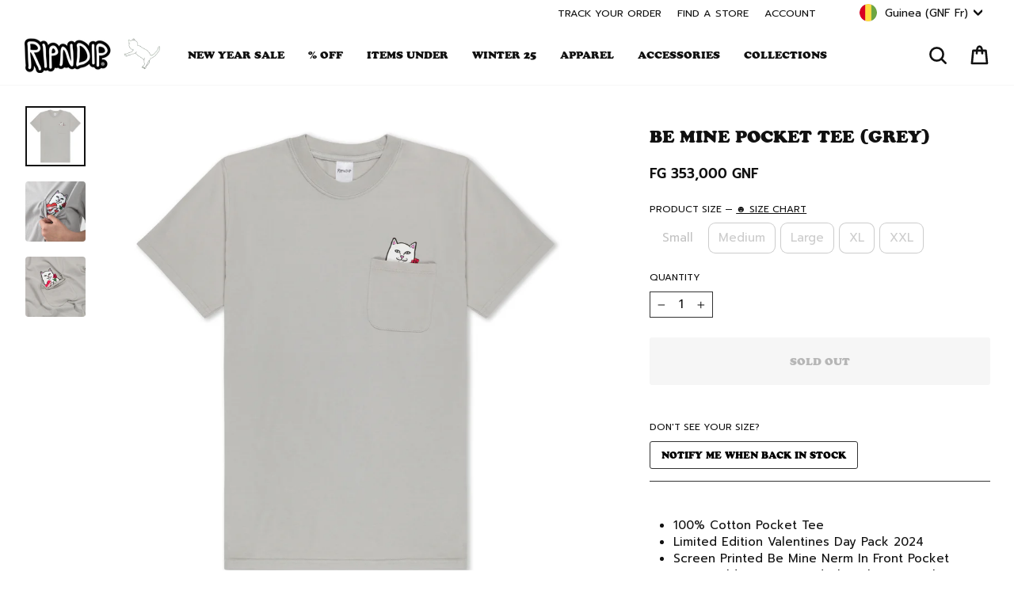

--- FILE ---
content_type: application/javascript; charset=utf-8
request_url: https://searchanise-ef84.kxcdn.com/preload_data.9C6g8z0Z2T.js
body_size: 13388
content:
window.Searchanise.preloadedSuggestions=['t shirt','lord nermal','pocket tee','t shirts','skate board','car accessories','phone case','back pack','long sleeve','grip tape','bucket hat','fuck you','must be nice','swim shorts','sticker pack','black hoodie','lord nermal pocket tee','on sale','finger board','we out here','tie dye','lord alien','man i love felines','men hoodies','stop being a pussy','sweat pants','license plate','ash tray','skate deck','iphone case','mother mary','key chain','pet kitties','snow board','skateboard deck','under wear','button up','ripped n dipped','cheech and chong','tote bag','cat hoodie','great wave','mother nerm','sweat shirt','tee shirt','heaven and hell','rolling tray','puffer jacket','sandals men','ripndip shoes','puma x ripndip','wall banner','fuckin fuck','lord nermal slides','skateboard wheels','overalls men','rip n dip','lucky nerm','phone cases','glass bong','skate boards 8.5','boxer shorts','t shirt men','flip flops','toker poker','nermal s thompson','lanyard accessories','zip hoodie','black friday','world industries','christmas sweater','long sleeve shirt','suck my dick','gift card','tire caps','bottle cage','lord savior','family tree','cropped tee','beautiful mountain','knit sweater','plush doll','house slippers','vroom vroom','women hoodie','off white','door mat','smd boxers','zip up','skate board grip tape','ripndip tenga','bikini set','lord nerm','crop top','save me','light switch cover','walter mercado','nermal slides','tshirt men','vinyl figure','lighter cover','sun glasses','lord nermal socks','ski mask','snowboard jacket','teddy fresh','mineral wash','save the world','rolling papers','long sleeves','mouse pad','lord nermal pocket','peek a nermal boxers','cargo pants','face mask','in loving memory','same shit different day','psychedelic garden','slip on','nermbooboo blind box','tank top','license plate frame','car freshener','underwear suck my dick','green shirt','swim suit','underwear women','jerm plush','light switch','my tee','wizard trees','mini skateboard','welcome to heck','water bottle','sus boy','car shade','basketball jersey','baby bowl','mystery box','sherpa hoodie','mirror mirror','lord nermal shoes','full zip','lord nermal hat','los ripndip','slides slides','coach jacket','same shit','underwear male','nerm vinyl figure','lord jermal plush','pants men','back packs','ur special','womens shirts','embroidered shirt','rip dip','baggy jeans','sudadera s','a pussy','cheech chong','sandals women','patch beanie','fuck you you fucking fuck','size chart','dark twisted','van nermal','tumbler cup','embroidered hoodie','mystic jerm','bag pack','heaven and hell shirt','alien ear','suck my dick boxers','seat belt','sweat shorts','red hoodie','insta page hack,【telegramchannel:kunghac】insta hack,hacks to gain more followers on insta,insta login link hack,secret insta hack,hack a insta,hacks to boost insta followers,insta keeps getting hacked,insta hack tool,hack to get more followers on insta,in','stomp pad','travis hoodie','what does','beach towel','key ring','anatomy collection','basketball shorts','slip on shoes','hanging on','lord nermal pocket t short','lord jermal','hoodie black','nermal loves','shirt art','nermal lisa','lets get this bread','desk mat','tshirt sale','rolling paper','the great wave','shower curtain','cat shirt','all team','crew neck','over size','lord nermal rug','slides women','sushi nerm','car air freshener','mid socks','bmx bike','fanny pack','baby tee','black tee','slides men','recover stolen ig account,【telegramchannel:kunghac】ig followers hack no survey no verification,hack follower ig 100 work,instahaxor ig password hacker,my ig account is stolen,someone took over my ig,hack a ig account online,hack ig algorithm,ig password c','iphone cases','my order','bucket hats','air freshener','swim short','alien dance party','hoodies men','lighter leash','nermal pills','dark twisted fantasy','snapchat hacker 11.6,【2024 telegramchannel:kunghac】cracked snapchat ios,apphack snapchat,snap hacks 2020,account hacked snapchat,snapchat hack 2022,snap hack,snapchat snapscore hack,brute force attack snapchat,snapchat hack telegram,hack snapchat username','mens pants','cherry blossom','sticker packs','zip up hoodie','cat t-shirt','nermali tee','we come in peace','trucker hat','fucking fuck','basket ball','kahoot hack mobile,【telegramchannel:kunghac】mobile legends hack ios,hack phone through wifi,android hack,safelink hotspot hack,android 0.1 hack games,samsung phone hacks,hacking phone through call,pokemon go hacks 2023,mobile hack github,total wireless fr','fuck you chain','high on life','f u','team spirit','ice cream','denim jacket','go away','cropped hoodie','mens shirts','devil hoodie','coffee mug','what is','short sleeve','seat belt cover','lord nermal beanie','shadow friend','button down','computer hackers for hire,【telegramchannel:kunghac】hire someone to hack facebook account,white hat hackers for hire,hire someone to hack facebook,rent a hacker,trusted hackers for hire,companies hiring hackers,hire someone to hack instagram,hire a whatsap','shoulder bag','pull over','youtooz nerm','gluten free','broken down','yoga mat','ear rings','stickers pack','nermbooboo box','no smoking','milf tee','hack sandi insta,【telegramchannel:kunghac】i want hack insta,want to hack insta,hacking link for insta,hack a insta account for free,insta profile hacks,need to hack insta account,break insta password,hack insta profil,id hack insta,insta hacker site,....f','she in','unlock oneplus 8,【telegramchannel:kunghac】bestbuy com unlocked phones,nokia g300 unlocked,pixel 3 verizon bootloader unlock,google pixel 6 face unlock,android device manager unlock phone,motorola face unlock,samsung gsm unlocked phones,pixel 6 5g unlock,s','snow pants','lord ner','dad hat','black shirt','nermal face','skelly nerm','flower child','bath mat','anatomy hoodie','crewneck men','case iphone','march 24 sale hoodie','metal claw','big head','nerm boo boo','jermie plush','splish splash','with the','space gang','pullover hoodie','middle finger','blind box','fuck everything','aviator hat','shoes men','cheap unlocked phones,【telegramchannel:kunghac】best website for unlocked phones,unlocked 4g flip phones for sale,best unlocked iphone,unlocked phone for sale near me,used unlocked cell phones for sale amazon,unlocked samsung smartphones for sale,galaxy s9','ripndip hoodie','skate baords 8.5','night light','lord nermal go away','black cat','mona lisa','lord devil','burn tee','sherpa tan','card holder','ear muffs','over all','coco nermal','nermal portrait','mushroom hoodie','best to','snapchat hacks 2022,【telegramchannel:kunghac】snacks and hacks snapchat,snapchat cheats and hacks,hacker for snapchat,snapchat hack ios,hacked snapchat for android,dark web snapchat hack,snapchat has been hacked,snapchat hack iphone without jailbreak,snapc','take a lick','we out here alien ash tray','know ur shrooms','ripndip flower','for sale','t shir t','coaches jacket','sun shade','blue hoodie','speedway boogie sticker pack','alien hoodie','house of','plush keychain','để k','sports bra','the one','skate boards','women shirt','car stickers','twill pants black','rhinestone hoodie','teddy fresh bff','pet collar','steering wheel cover','short jeans','and heart','fantasy nerm','tree topper','pocket shirt','must be nice boobies','rolling fatties','purple hoodie','green hoodie','wallet wallet','pink hoodie','lord n','psych blanket','hack followers ig 10k,【telegramchannel:kunghac】ig hacker real,ig account hacking site,i want hack ig,ighack ig,ig free like hack,ig link hacker,log into someone\'s ig,hacking back into my ig account,hack ig org,someone hack my ig account,....84a3','a bird','man i love','16 x door','tech deck','space tee','nerma lisa','white tee','tire cap','sprout clip','go away rug','shoe charm','coco nerm','lord nerma','ramen bowl','tee shirts','t sh','glow in the dark','shroom diet','the great wave of nerm','flashing kittys pocket tee','crossbody bag','fleece jacket','big pussy energy','plush chair','do mane','graphic tees','pocket tees','stainless steel','s thompson','mini skate','flip flop','reversible jacket','nermal tee','purple camo','atm dumps with pin shop,【site sig8.com】good cvv shop,credit card dump sites,dumps with pin 2019,top cvv dump sites,cashout dumps without pin,bypass cvv shop,buy prepaid vcc,non vbv live cc,full cvv shop,cvv shop sites,....3089','netflix account hacked 2021,【telegramchannel:kunghac】the great hack,netflix screen mirroring hack,netflix hacked on sky,someone stole my netflix account,hack netflix 2022,android auto netflix hack,hack netflix download,netflix on sky hd box hack,the great','kids shirts','scary cute','alien bong','lord nermal tee','things to do','sliders men','you are here','white hoodie','crop tee','hypnotic twill pants black','peeking nermal','no days off','glass beaker','wake and bake','nermal ring','i dont drink','childs play','a day','shorts men','umbrella umbrella','men t shirts','head wear','dont be a pussy','skate wheels','valentines day','all products','t s','complete skateboard','wind breaker','long sleeved t-shirts','sudadera a','to m','nermal key','lord nermal flippy knitty sweater','tank tops','liberty tee','we out','heavens waiting','i knead you','office of','nermal s','tastes like nerm','lunch box','crocs charms','pencil pouch','cap a','hoodie men','space walk','nermal pocket','milf t-shirt','ski jacket','spotted button down jacket tan','money bag','big pussy','nature is healing','hoodie fish','lord nermal shirt','tie dye hoodie','snow jacket','aloha nerm','x nerm','hoodie tan','stanley cup','nerm tee','lord nermal backpack','pet kitties hoodie','plush slides','tie die','mistery box','coffee cup','cereal bowl','good day','lord nermal ceramic cookie jar','welcome mat','kawaii nerm','lord nermal ceramic','tattoo pack','psychedelic hoodie','snow goggles','killer nerm','christmas stocking','sailor nerm','super sanerm','no smoking grinder','black mineral wash','soccer jersey','nerm s thompson','lord angel','tote bags','basketball hoop','key caps','far far away','cat lady','tiger carpet','fuzzy dice','bomber jacket','varsity jacket','real video','plate frame','butterfly pants','key chains','cookie jar','travis tee','sold out','son in','bowl pipe','sneakers men','black pants','playera man','all hail','mens hoodies','skateboard trucks','nervous system','button down jacket','state bicycle','love u','black shorts','oversize t shirt','car sticker','stop being','ripped and dipped','have a nice day','love all','men jeans','dog collar','sent from heaven','keyboard set','wrapping paper','hair clip','stop a','button jacket tan','eat me','devils work','pickleball paddles','devil baby','web belt','bottle opener','skate decks','pocket t','wall banners','get a grip','great wave of nerm','sale shirt','jerm tire caps','taste the rainbow','nerm gym','i love you','haku reversible jacket off white/navy','finger surfboard','lord nermal hoodie','is this real life','praying hands','buddies in space','black wash','must be','throw blanket','let’s get this bread','plushie suit','pocket pussy','long slee','lord santa','jermie plush hoodie','tshirt women','carpet rug','godzilla nermal','pink shirt','fuck u','neck pillow','find out','dab rig','black t shirt','cat burn','sunglasses chrome','los feliz','keep the cats in','ripdip shirt','shirt pants','i love','bradbury sherpa hoodie tan','alien slippers','jogger pants','lucky charms','for sale pocket tee','men hoodie','black hoodies','denim pants','hack my old ig account,【telegramchannel:kunghac】ig password cracker apk,stolen ig account,tools to hack ig account,ig hacking apps for followers,paid ig hackers,anonymous hacker ig account,hack an ig page,hack my old ig account,ig story hacks 2022,ig ke f','white shirt','lord nermal t shirt','yo yo','flashing kittys','nermali hoodie','hoodie sale','space gang tee','go to heck','plush backpack','moo deng','snow skate','work jacket','lord nermal long sleeve','sus boys','love is ripndip','ig account stealing,【telegramchannel:kunghac】i want to hack ig,ig account stolen,ighack ig,ig hacker code,ig stolen,ultimate ig hacker,hack ig profile,ig growth hacks 2022,hack ig story views,ig blue check hack,....c4ea','high top','light blue','promised land','keycap set','t shir','hockey jersey','grey hoodie','sent from heck','shen nerm','nail set','be mine','be chain','finger skate','swim trunks','dance party','t-shirt men','nermal plush','snowboard pants','burn in heck','in my bag','flippy knitty','cat fish','gift cards','phone c','in case of emergency','tee black','snow gloves','team spirit embroidered','purple shirt','mug pipe','ripndip racing','of the heart','long sl','waves sherpa hoodie','taste like nerm','nermal love','friends forever','devil nerm','ski goggles','hoodie ripndip','yee haw','nermal face mask','phone ring','stress ball','lord nermal 4ft','uv slides','nut off','labor day','ripndip slides','full zip hoodie','lord normal','friends share','money gun','blue shirt','cloud slides','dont call me','ripndip beanie','hacky sack','care credit cvv code,【site sig8.com】free credit card dumps,free credit cards with money to use,dumps with pin vendor,cvv standard bank,lowes credit card special,cvv dumps fullz,cvc2 code,priceline credit card barclays,site to buy cvv,apa itu cvv cvc,....2','nikola twin','hoodie blue','steering wheel','rubber logo','so mushroom','rain jacket','pink slides','days of the week','coco nerm tee','flipping kitty','lighter case','summer revenge','adventure bus','who its','size guide','ya man','coconerm tee','lord nermal plush','cat pocket','winter jacket','finger boards','fish bowl','jumpin in pocket tee','milf hoodie','uv activated','many faces','halloween costume','peeking nermal socks','hack phone through call,【telegramchannel:kunghac】account hacker phone number,id hack phone number,mobile hacker free,hacking my phone,dark web hacking phone,hack any phone,mobile heking com,arcadyan kvd21 hack,487 million whatsapp users database,hack phon','chrome kitty','dont let the cops in','coin bank','euphoria pants','100% nylon faux mohair','the gramhacker com instagram,【telegramchannel:kunghac】site hack instagram,instagram followers hack online,instagram hack python github,hack instagram and get verified 2022,hack instagram private account 2021,instagram account hacker 2022,instagram number','know your shrooms','airpod case','lord nermal pin','underwear men','mushroom shirt','sizing chart','nermal pocket tee','find and','t shirt black','sherpa jacket','romantic nerm','ski pants','friday jr','psychedelic nerm','nerm plush','tamronhall com giveaways,【site:c4dp.com】best buy promo code airpods,gift card twitch gratis,dove coupons,licious coupons,daily free giveaway,ninja life hacks amazon,earn gift cards for walking,papa murphy\'s promo code,hy vee hot deals,free prize giveaway','lord nermal pillow','snow gear','must be nice hoodie','bass pro','lady friend','alien sweater','biker shorts','best way to','nerm’s gym','lord nermal wallet','hack spotify download,【telegram channel kunghac】suga spotify account hacked,spotify hacked version for pc,hack spotify premium 2021 pc,spotify hacked 2020 download,spotify download hack apk,hacked spotify account free,spotify followers hack,spotify hacked','men’s hoodies','board shorts','ankle socks','enamel pins','car a','squabble up','jump in','long sleeve shirts','travis pants','nermal facemask','vroom vroom tee','catfish trucker','lucky nerm bowl','nerm shirt','high times','dragon nerm','star wars','nerm hoodie','van nermal tee','ripndip x','king ice','cvv debit,【site sig8.com】paypal cash credit card,credit card information leaked dark web,cvv on cash app card,free virtual cc,free live cc for carding 2020,sites that don t use cvv,best grocery store credit card,cardrockcafe cvv,c2bit cvv,maestro debit ca','ripndip sweatpants','nermal socks','long s','not today','discount items','quarter zip','mens slides','maksud cvv,【site sig8.com】chase card visa,buy non vbv cc for amazon carding,card no and cvv,cvv number for bajaj emi card,cc for paypal,dark web cc numbers,crisp cvv,american express good credit card,non vbv credit card bins,find cvv number with card numb','mcfuckin tee','no music no life','tenga vacuum cup','balaclava hoodie','fan fave','one fuck','long board','catstanza sunglasses','mcfuckin hoodie','flower boy','graphic tee','inner thoughts','tissue box','snapback hat','hack phone number,【telegramchannel:kunghac】hack android phone,mobile hack website,android mobile hack,apple phone hack,fallout shelter hack ios,gg hack ml,ml account hack,t mobile apn 5g hacks,someone hack my phone,hack a phone in 20 seconds','hacked version of tinder,【telegramchannel:kunghac】tinder pc hack,tinder unban hack,tinder web hack,hack tinder gold 2022,hack tinder gold ios 2021,bumble hack 2022,hack tinder gold,tinder exploit,hack like tinder,hacked tinder 2021','heaven and heck','shirt pocket','hacker insta account 2022,【telegramchannel:kunghac】get insta account back from hacker,get into someones insta account,instahack com,recovering insta account,hack insta and verified,ig hack insta,insta new hack,www hacker insta,hack my insta clean,insta fo','summer break','i used to smoke','nerm pocket','nerm jam','nermal leaf','rip and dip','new glass','rise n grind','womens boxers','mens shorts','smd briefs','f-u sweater','blind bag','lord nermal loves pocket tee','alien tire caps','swim sho','big ol cup','skate trucks','skateboard complete','ripndip x puma','blonded hoodie','baggy pants','alien plush','ripndip shirt','euphoria hoodie','dark t','ig hack view,【telegramchannel:kunghac】contact ig hack,exploits ig,ig hack like and follower,log into someone else\'s ig,hack people ig,ig link hack,hack followers ig no human verification,igtools net hack,my ig was stolen,insta stories hacks,....8e3f','nermal hoodie','dance forever','oracle hoodie','beer glass','suck my','nermal beanie','snow globe','mystery bag','nerm in hell','hunter s thompson','flamingo plush','enamel pin','car acc','jeans men','nermal shirt','gone fishing','shadow friend tee','you love me','happy kitty','t short','lord nermal pocket long sleeve','angel and devil','nerm wheels','jewelry ring','boxer briefs','fuck you you fuckin fuck','lord sa','save the','nermii tee','waves sherpa','wet puss','shroom cat','window plush','on sale men’s','phone ca','t shirt women','red shirt','lord nermal sweater','bong glass','best hidden camera detector app free,【2024 telegramchannel:kunghac】online spy tools,letmespy app,spy remotely,spy chat app,hidden tracking apps for iphone,play store spy,free hidden spy apps for iphone,spy program for iphone,spy mobile screen recorder,bes','heelys shoes','car stuff','nikola hoodie','beach chair','good days','godzilla collabs','cross body bag','water bottle/1000','dark twi','long sleev','swim s','in loving','bracelet silver','love you','football jersey','stuff toys','jean jacket','og prisma','have you seen him','world in','denim shorts','beach boys','button ups','hello nermy','blanket ripndip','beautiful trip','short sleeve tees','puffer jackets','ryu hoodie','feel good','nermal pills tee','t shirt pocket','skate b','tye dye','inflatable costume','post it','mens underwear','bucket ha','men shirt','lord nermal bucket hat','tie dye tee','lord pocket','wall ba','lord nermal velcro hands backpack black','car plate','snap back','lord nermal slides black','black mineral','so ks','take your meds','jump suit','dark tw','lets get','long sle','sweatshirt man','liberty hoodie','wake n bake','pantalones baggy','t shirts men','feline fine','catfish tee','nermal backpack','color block','white t shirt','are black','car mats','kids collection','mini rig','nermal thompson','made for lovin','grip tap','pocket cat','cdma and gsm unlocked phones,【telegramchannel:kunghac】unlock t mobile usa,cellphone unlocker com,unlock my mobile samsung,lg exalt vn220 unlocked,apple iphone 12 unlocked best buy,openline cellphone,samsung galaxy z fold 3 5g unlocked 256gb,unlocked phone','ash heather','illusion jerm','love it','lord nermal pocket tee black','ily fuckin fuck','sweats pants','fuck you hoodie','lord nermal onesie','instagram login hacker,【telegramchannel:kunghac】the hack instagram,instahack pass,the instagram hack,find someone instagram password,hack other instagram,insta hack online,instagram page hack,termux insta hack,hack instagram account recover,insta hack pro','down by the seashore','short sleeve button up','vinyl figures','bank cvv number,【site sig8.com】bazaar credit card,buy cc dark web,leaked cc fullz 2021,cc luxury,buy live fullz,cc seller,guess cvv code,real credit cards with money on them,cc fresh carding,cvv no credit card,....5500','lord nermal flippy','plush hoodie','tee pocket','hoodie green','ultralight beam','ear ring','house shoes','fuck off','crop tops','mind blown','love is','plate holder','kids hoodies','lucky charms bracelet','stop be','hats hat','xxl tees','swim sh','polo shirts','hat bucket','are ill','nerm toy','socks green','memorial day sale','thermal nermal','men shorts','cat middle finger','tooth brush','winter hat','snow boards','cycling kit','memory bank','twisted fantasy','men pants','pocket t shirt','shirts men','ying yang','men shirts','mohair hoodie','van gogh','lord mingo','mother tee','lifes a trip','half zip','black slides','plush toy','pearl necklace','cat shirts','camo hoodie','fuck y','polar fleece','cup tumbler','sweater vest','we dont care','swimsuit women','pretty sad','alien t shirt','peek a nerm','nermal loves pocket tee','the great','door matt','black tee shirts','shirt black','psychedelic ripndip x subrosa bmx bike','neon nerm','pet bowl','wanna piece of me','case phone','dog hoodie','puma shoes','risky business','car mat','get off my tail','tie d','lord nermal t','hoodie purple','weed grinder','belt buckle','coco nermal tee','la brea','sneakers women','tshirt pocket','lord sav','skateboard grip','space garden','school bag','youtooz x godzilla','nerm bowl','let\'s get this bread','lord jerm','smokey slides','suck titties','nermbooboo blind box assort','y shirt','strip n dip','skate wax','skate bo','trick or treat','one piece','vroom vroom hoodie','floor mat','romantic nerm tee','volt hoodie','stop b','long sleeve tees','wizard tree','save me earth','devil babies','lord nermal deck','skull face','blonded knitted reversible button up','back print','field friends','hdfc instant credit card,【site sig8.com】cc dumps telegram,fullz bin,cvc card bank,nonvbv cc,best site to buy bank logins 2020,non vbv mastercard bins,deutsche bank maestro card cvv,to get a credit card,non vbv debit card,cvc amex card,....edce','we out here socks','hoodie zip','band aid','pink tee','flash drive','funny thing','shadow friend hoodie','xxl shirt','casetify x ripndip','vitamins tee','jacket men','ryu tee','water pipe','mohair sweater','ash tra','wave of nerm','masked jerm','corset top','sale shirts','nermal hat','sent from','stop being a pussy tee','plush slippers','confiscated tee','socks sale','license plate fram','sushi nerm tee','pretty kitty','shorts womans','must be n','must be ni','nerm figure','nermurari warrior','men’s shirts','valve tire cap','a bird tee','nerms cans','ash tr','nerm pocket tee','iphone pro max','think factory','phone cas','bah humbug','umbrella hat','lord nermal board','ripndip hoodies','nerm racing','ring silver','nerms diner','home grown','pancake pan','christmas s','golf club cover','charcoal hoodie','griptape sheet','far far','shoe charms','purple slides','shirt sale','black hat','note book','f u hoodie','i hate mondays','skate tool','mucho amor','mini skate deck','nut then bolt','state bicycle co x ripndip','big smile','keep the cats','double sleeve','sprinkles thong','lord pocket tee','fuckin fuck balaclava','welcome to','nermal s t','reversible shirt','panel hat','rubber logo hoodie','art toy','long sleeve t shirt','head rest','holiday sweater','lose yourself','ut state','everything is fine','d ring','brown hoodie','lord skelly','lord nermal po','plush suit','mystic jerm hoodie','men’s shorts','van nerm','lord nermal s','puff puff','must be nice tee','embroidered tee','nermbooboo and friends','slip ons','book bag','falling nerm','hoodies sale','bubble bobble','christmas tree','earring set','surprise pack','long tee','pussy money weed','car s','child’s play','no music','real water','bucket h','phone holder','nermie buddies','free gift','bikini top','snowboard bib','sweat pant','we out here hoodie','wake and bake mug','cruiser board','spiraling tee','pullover hoodies','we come','cardigan sweater','black shirts','twill pants','artemis pocket tee black','swim wear','short sleeves','lord and savior','shirt men','kitty ears','buddy system','real in','mens hoodie','lord nermal flippy knitty sweater black','size xs','hack insta account recover,【telegramchannel:kunghac】hack back into your insta account,best insta hacking sites,insta password finder online,the insta hacker,hack insta online,insta followers increase hack,insta password tool,break insta password,hacking i','dark side','finger skateboard','jeans jeans','men tee','time turner','nermal pill','in case','know your','dark twisted hoodie','wide leg denim','best dumps sites,【site sig8.com】cvv sodexo,secured credit card list,buy ssn dob dl,virtual debit card cvv,same day credit cards,dark web cc market,fullz with id number,verification code credit card,buy cheap fullz,valid dumps card shop,....e176','slimy boys','alien shirt','rolling pap','whole gang','lord nermal s/s pocket tee','x door','hoodies women\'s','cvv in bdo debit card,【site sig8.com】best card for international travel,bigshop79,auto cvv shop,credit card and cvv,credit cards for balance transfers,buy online no cvv,online stores that don t require cvv,hang seng debit card cvv,non vbv gateway sites,cc','beautiful fomo','pew pew','sale hoodies','cat sweater','mucho keychain','nermal lord','lord slides','weed hoodie','cat collar','labor day sale 2024','great wave tee','is this real','hoodie white','art club','peeking nermal beanie','man i','lightning wash','mind control','lord nermal pocket t','don\'t let the cats out','world ind','pocket nerm','lord smokey','hell of a drug','hades tee','we out here tattoo sheet','sleeve tee','ripndip world','ripntail hoodie','electric blue','jumper hoodie','cat pants','lord nermal black','pet bed','power tee','incense holder','catfish hoodie','men slides','cupids nightmare','womens shoes','button up shirt','hookah set','rip n','nerms gym','keychain plush','catch em all','embroidered ripndip','get this bread','faux mohair','high on life hoodie','dark twis','lord a','alien tee','money man','legendary nerm','skate boa','liberty pocket tee','hoodie women','ski mas','hunter s','pouty face','lord savior nerm','wheres my hug','christmas ornament','speedway boogie','black friday 22','frida k','lord s','pillow pet','tie dy','ripped n','my little nerm','flamingo plush doll','i don\'t drink','pet me im cute','its nerm','tastes like','light up','save the wor','monarch butterfly','patches embroidered','street fighter','beach ball','take a trip','man i love felines hoodie','summer splash','hoodie pink','all womens shirts','nerm booboo','boo boo','find out tee','shirt t','sharing is caring','no cvv sites 2021,【site sig8.com】credit card dumps free 2022,in debit card cvv means,vbv bin,best cc dump site,cvv amex gold,home depot store credit card,trusted cc seller,back of credit card cvv,cvv store,full cvv shop,....74ee','haku hoodie','bottom up','dab mat','nermal s th','lord ali','hoodie tie dye','broke the pocket','new york','fingerboard grip tape','welcome to heck socks','the great wave of nerm tee','skate board deck','puma suede','lighter fluid','weed shirt','psychedelic garden hoodie','halloween nermal','ripped n dipped tee','boxers women','biggest pussy','bags backpacks','shroom diet tee','boobies tee','just drugs','sweat p','we outside','sweat pa','car ornament','drug from god','cross body','mini surfboard','lord nermal mini skateboard','hell racer','beach bag','fein hoodie black','ice cream truck','pocket shirts','pet me','labor day shirt','valve cap','lord nermal big ol cup tumbler blue','heaven on earth','carb cap','hoodie cat','tinder out of likes hack,【telegramchannel:kunghac】tinder trick to see matches,hackers on tinder,bumble verification pose hack,hack like tinder,tinder hack free,tinder gold hack,tinder whatsapp hack,tinder gold hack pc,tinder unlimited swipes hack,tinder a','hoodie charcoal','man i lo','nermal long sleeve','dragon hoodie','zip ups','aloha nerm hoodie','taste of nerm','robo nerm','stop being a pussy hoodie','stop being a','pet leash','oversized tees','nikola lanyard','kids shirt','wall b','don\'t be a pussy','xl t shirt','rabbit hole','bye bye','skate shoes','x nerm hoodie','bike cage','coconerm long sleeve black','slice and dice','hot mom','is free','graphic on the back','bib pants','tiger rug','ripndip hat','highway to heck','nermal portrait tee','ugly sweater','wall bann','car acce','car access','tee dye','box mystery','discord hack bot github,【telegramchannel:kunghac】hack someones discord account,hack discord ip,hack a discord account,hacking server discord,discord hack 2022,ethical hacking discord,discord account hacked,discord hacks 2022,discord ip hack,hack a discord','plus size','tears to heaven','waiting in heaven','off w','black mineral wash shirts','men’s hoodie','in memory','slippers mens','baseball jersey','nermal s thom','love you babe','master nermal','skateboard decks','must be nic','cheech and nerm','x ripndip','white t','short sleeve t-shirt','yin yang','smoking alien','miami vice','t shi','no smoking without me','nermal s thompson socks','glizzy tee','gimme space','nermal s tho','mens shirt','boonie hat','smoke one','basketball set','license frame','save the wo','jesus nermal','world i','bones tee','black jeans','work out','great wa','sun hater','peek a nermal','stained glass','car decal','summer camp','i like turtles','lord nermal slide','middle finger cat pocket tee','xxl sale','cuddle tee','must b','everything will be ok','big pu','ski m','barry bonds','do you even lift','dark fantasy','back pa','alien cat','ripped n di','wide leg','save the w','corduroy pants','alien pillow','medium tee','stocking stuffers','lord nermal air freshener','golf sale','internal illumination','fuck you fucking fuck','zipper hoodie','wheel cover','black jacket','flip off','puma x','complete boards','yellow shirt','lord nermal s/s pocket tee black','nerm doodle','travis scott','best wishes','pantalon fuck','alien chair','alien whisperer','moneybag fan','towel beach','mother ma','stop being a p','leather jacket','zodiac tee','tastes like nerm tee','knitted sweater','grip ta','eat me tee','cherry blossom tee','mystery bo','ripped n d','lucky nerm tee','sale hoodie','i dont drink tee','mens tee','license plate holder','mini s','alien dance','light cover','zip u','super saner','intergalactic tee','press on nails','rolling pa','hot sale','license pla','high tops','shorts swim','t shirt ripndip','hoodie grey','car ac','alien slides','sweat pan','nerm camo','puma ripndip','nobody cares','day to day','washed pants','4 foot figure','you love me tee','big ol','strap back','t shit','case ip','cat in pocket','car sha','sweat shirts','skate board wheels','pink camo','iphone c','fingerboard finger','skelly anatomy','we o','lord nermal ls','same shit tee','alien socks','pencil case','womens shorts','ski gloves','table size','ripndip power','nerm tiger rug','fomo mohair','bar tape','lord nermal p','ripped n dipp','know ur shrooms tee','ranger nerm','baby blue','year of the tiger','anorak jacket','off whi','haku reversible jacket','lord nermal ribbed beanie','sun hater car shade','rise and grind','road trip car shade','ripndip t','love is blind','rolling p','potty pocket tee','shower c','car head rest','skull and bones','long shirt','mushroom pants','shower curtian','i love ny','pipe mug','pants black','ripndip industries','ba g','jean shorts','cat daddy','superstar hoodie','pocket nermal','swim shor','lord devil pocket tee','blunt face','squish plush','in the clouds','heaven hell','break glass','president nerm','fuck you you fuck','shorts women','dont get bit','lord nermal b','shower cu','middle finger cat','circo loco','set up','car acces','dont let the cats out','lord nermal pocket tee black mineral wash','dark twist','ear studs','good view','nermal pin','tailgate license plate frame','large tee','stop bei','howdy hoodie','los feliz tee','baby nerm','short tees','ripndip jersey','nermal lisa hoodie','i phone case','nerm pills','praying hands dad hat','save the worl','wheels skateboard','fein tee','long sleeve tee','snack attack','cat bed','cat hat','holy cargo','silver ring','camo slides','ripndip shorts','scary hours','lord nermal sock','microwave tee','ceramic bowl pipe','lord nermal velcro hands backpack','nail stickers','nerm s','lucha nermiee','nermbooboo blind','mind games','for car','sale tee','know your shroom','mid sock','splash splash','heaven and hell tee','jerm tire caps black one size','lord nermal grip','lifes a beach','og sherpa','charcoal tee','blaze hoodie','heavens waiting room','key ch','complete board','road trip','shirts sale','fuck yo','lord nermal loves','welcome to heck slides','nermal camo','rhinestone slides','desperado hoodie','cell phone','summer friends','snow b','premium is','naar lighter','nerm os','eso gold mmogah,【mmogah official group:c4dp.com】mmogah eso,eso gold mmogah,mmogah,mmogah trustpilot,mmogah com,mmogah coupon,mmogah elden ring,mmogah poe,mmogah osrs gold,poe mmogah,....8472','love ya','peeking nerm','pickleball set','be nice','mystery hoodie','lord nermal plush doll','light sw','floating sticker pack','jersey basketball','gluten free hoodie','fuck you sweater','wide leg pants','titties shirt','lord al','corduroy hat','white cat','nerm sushi','nerm lanyard','know ur','sleeve long','size cha','belt cover','no smo','homegrown treats','tie die hoodie','we ou','shutter hugger','insta account stealing,【telegramchannel:kunghac】instahack web,insta to hack,hacking link for insta,insta story view hack,insta login link hack,my insta account is hack,crack private account insta,hack the insta account,insta account hack recovery,instahac','mucho mucho amor','match made in heaven','lord nermal pocket l/s','sweat short','ripndip socks','room decor','zengaz lighter','be a pussy','noodle bowl','cargo pant','chrome cross','onesie men','nerm in heck','water bottle cage','planet special tee','peace love','snowboarding jackets','crewneck sweater','jumpin in','nut off tee','devil baby hoodie','pouty face tee','subrosa bmx','toadstool hoodie','loving memory','the great wave of nerm hoodie','coco nermal hoodie','red and black','pine star','car sh','back to school','limbo tee','nermal pillow','teddy fresh hoodie','and friends','i heart','navy blue','logo web belt','bubble sherpa','dog bowl','magical tee','nerms g','button on the','mineral wash tee','i on you','bottle cage ripndip','snow bo','day tripper','face split','lucky cat','big p','nerm racing tee','nerm love','ripndip t-shirt','same s','sale pants','alien beanie','shroom hoodie','volt denim pants','nermhol crewneck','grey wash','lets get this','blue slides','nermal p','finger b','bong bowl','lord nermal pocket tee natural','kids collection kids','nermal t','ripndip pants','blue t shirt','save the earth','family t','tie dye shirt','hell pit','toothpaste cap','graphic t','nerms diner tee','laptop sleeve','angel hoodie','the wave','welcome to he','multi color','lick me','iphone ca','not in game','nerm boo','stay in sk3wl','fuck every','women shorts','cat plush','its 4 u','tattoo sheet','sticker pa','child play','life is a trip','basketball short','ryu long sleeve black','shaved puss','we out here glass beaker','heaven and','women shirts','solar dream','yellow hoodie','rip and dip slides','zip up jacket','men’s slides','water gun','taste like','fuck e','lord nermal shirts','lord santa pocket tee','nerm vinyl','sport bra','grey shirt','ski ma','mother m','nermal s thomp','traje de baño','zip hoo','windbreaker jacket','zip hoodies','sale slides','bike seat','isobu nerm','mind blown hoodie','blue tee','black cat shirts','lucha nermiee mystery bag','sent from heck hoodie','gluten free socks','black blue','baby devil','black frida','nerm b','don\'t call me','ripndip plush','bad influence','skate boar','limited edition','nermal sock','jacket black','techno tee','branded tee','nerm cruiser','color changing','red slides','wallet chain','t shorts','bathing suit','olive green','cat tee','ear muff','all i need tee','i love moms','shoes puma','light s','grip t','angel devil','wall ban','ur spe','under 20 be','chip clip','relaxed tee','pocket tshirt','van go','fuckin f','over alls','lord nermal finger surfboard','wish you were here','floor mats','i dont','sprinkles tee','bob ro','puma x rip','fly away','in lov','mid city','danny duncan','women top','home goods','good days hoodie','confiscated hoodie','man i love felines tee','iphone 11 case','women hoodies','hell and heaven','button shirt','monarch pants','skate grip','fuck ev','plush pen','stop looking','good life','beanie hat','we don\'t care','nikola slides','bulking tee','happy lickin','venus hoodie','kawaii hoodie','lord nermal long','nermal lo','lord nermal fli','hong kong','boxers men','lord nermal pock','lord alie','facebook kena hack 2022,【telegramchannel:kunghac】facebook ads hacks 2022,facebook hacked com,free fire hack id facebook,mobile facebook hacked,session expired facebook hack,termux facebook id hack,facebook hacked wizard,facebook com slash hack,hack kata s','all the smoke','shroom buffet','lord normal pocket tee','mystic nerm','green sweater','snow g','play date','wired denim','nermy buddy','spring sale','new from','rolling tray with magnetic lid','the title','3 pack t shirts','clottee clouds','black and white','ripndip green','ripndip jeans','statue of','sus nerm','electrically charged','womens underwear','life jacket','men t shirt','men’s pants','finger bo','lucky ner','uv reactive','lucky n','lord j','grabs hoodie','hot dog','shirt dont t'];